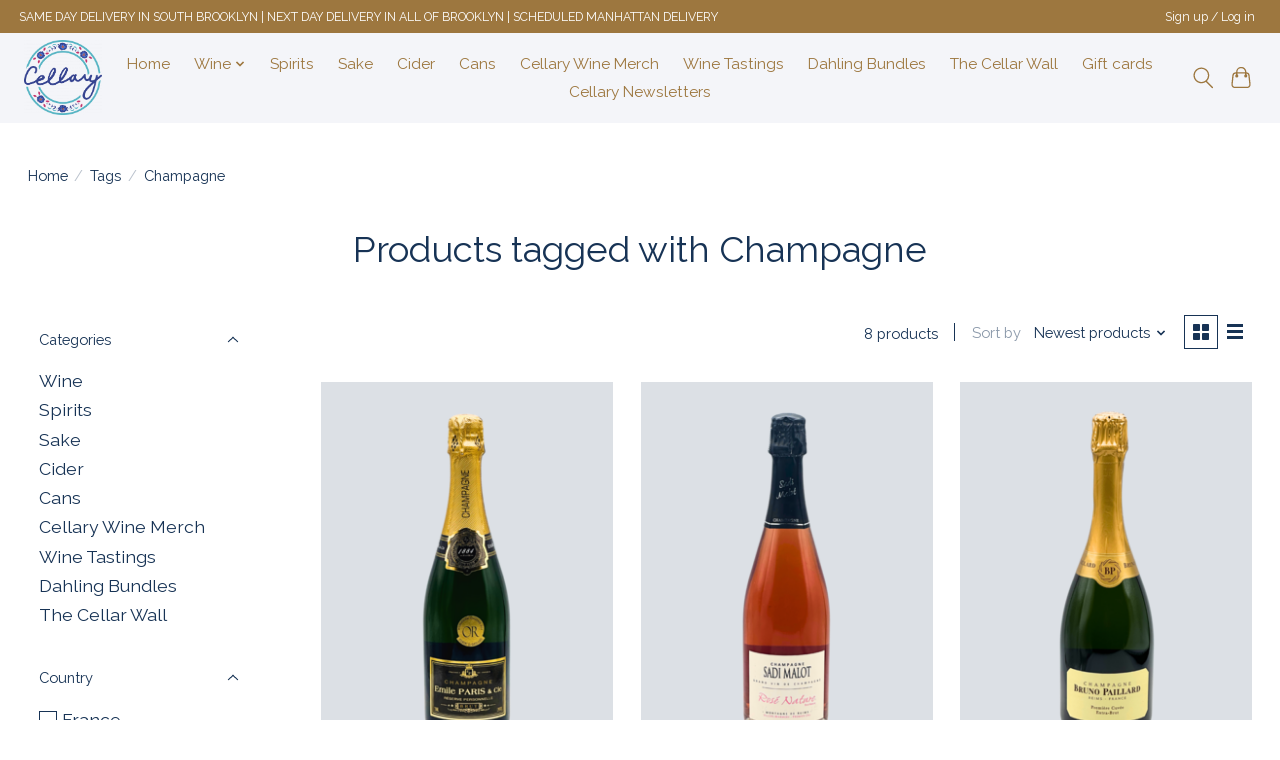

--- FILE ---
content_type: text/html;charset=utf-8
request_url: https://www.cellary.com/tags/champagne/
body_size: 10324
content:
<!DOCTYPE html>
<html lang="us">
  <head>
    <meta charset="utf-8"/>
<!-- [START] 'blocks/head.rain' -->
<!--

  (c) 2008-2026 Lightspeed Netherlands B.V.
  http://www.lightspeedhq.com
  Generated: 15-01-2026 @ 03:13:29

-->
<link rel="canonical" href="https://www.cellary.com/tags/champagne/"/>
<link rel="alternate" href="https://www.cellary.com/index.rss" type="application/rss+xml" title="New products"/>
<meta name="robots" content="noodp,noydir"/>
<meta property="og:url" content="https://www.cellary.com/tags/champagne/?source=facebook"/>
<meta property="og:site_name" content="Cellary Inc"/>
<meta property="og:title" content="Champagne"/>
<meta property="og:description" content="Your Friendly Neighborhood Wine Shop"/>
<!--[if lt IE 9]>
<script src="https://cdn.shoplightspeed.com/assets/html5shiv.js?2025-02-20"></script>
<![endif]-->
<!-- [END] 'blocks/head.rain' -->
    
    
    <title>Champagne - Cellary Inc</title>
    <meta name="description" content="Your Friendly Neighborhood Wine Shop" />
    <meta name="keywords" content="Champagne" />
    <meta http-equiv="X-UA-Compatible" content="IE=edge">
    <meta name="viewport" content="width=device-width, initial-scale=1">
    <meta name="apple-mobile-web-app-capable" content="yes">
    <meta name="apple-mobile-web-app-status-bar-style" content="black">
    
    <script>document.getElementsByTagName("html")[0].className += " js";</script>

    <link rel="shortcut icon" href="https://cdn.shoplightspeed.com/shops/653786/themes/13296/v/358490/assets/favicon.png?20211023164314" type="image/x-icon" />
    <link href='//fonts.googleapis.com/css?family=Raleway:400,300,600&display=swap' rel='stylesheet' type='text/css'>
    <link href='//fonts.googleapis.com/css?family=Raleway:400,300,600&display=swap' rel='stylesheet' type='text/css'>
    <link rel="stylesheet" href="https://cdn.shoplightspeed.com/assets/gui-2-0.css?2025-02-20" />
    <link rel="stylesheet" href="https://cdn.shoplightspeed.com/assets/gui-responsive-2-0.css?2025-02-20" />
    <link id="lightspeedframe" rel="stylesheet" href="https://cdn.shoplightspeed.com/shops/653786/themes/13296/assets/style.css?2026010618135220210104183204" />
    <!-- browsers not supporting CSS variables -->
    <script>
      if(!('CSS' in window) || !CSS.supports('color', 'var(--color-var)')) {var cfStyle = document.getElementById('lightspeedframe');if(cfStyle) {var href = cfStyle.getAttribute('href');href = href.replace('style.css', 'style-fallback.css');cfStyle.setAttribute('href', href);}}
    </script>
    <link rel="stylesheet" href="https://cdn.shoplightspeed.com/shops/653786/themes/13296/assets/settings.css?2026010618135220210104183204" />
    <link rel="stylesheet" href="https://cdn.shoplightspeed.com/shops/653786/themes/13296/assets/custom.css?2026010618135220210104183204" />

    <script src="https://cdn.shoplightspeed.com/assets/jquery-3-7-1.js?2025-02-20"></script>
    <script src="https://cdn.shoplightspeed.com/assets/jquery-ui-1-14-1.js?2025-02-20"></script>

  </head>
  <body>
    
          <header class="main-header main-header--mobile js-main-header position-relative">
  <div class="main-header__top-section">
    <div class="main-header__nav-grid justify-between@md container max-width-lg text-xs padding-y-xxs">
      <div>SAME DAY DELIVERY IN SOUTH BROOKLYN | NEXT DAY DELIVERY IN ALL OF BROOKLYN | SCHEDULED MANHATTAN DELIVERY </div>
      <ul class="main-header__list flex-grow flex-basis-0 justify-end@md display@md">        
                
                        <li class="main-header__item"><a href="https://www.cellary.com/account/" class="main-header__link" title="My account">Sign up / Log in</a></li>
      </ul>
    </div>
  </div>
  <div class="main-header__mobile-content container max-width-lg">
          <a href="https://www.cellary.com/" class="main-header__logo" title="Cellary Inc">
        <img src="https://cdn.shoplightspeed.com/shops/653786/themes/13296/v/357692/assets/logo.png?20211022151805" alt="Cellary Inc">
                <img src="https://cdn.shoplightspeed.com/shops/653786/themes/13296/v/357681/assets/logo-white.png?20211022151438" class="main-header__logo-white" alt="Cellary Inc">
              </a>
        
    <div class="flex items-center">
            <button class="reset main-header__mobile-btn js-tab-focus" aria-controls="cartDrawer">
        <svg class="icon" viewBox="0 0 24 25" fill="none"><title>Toggle shopping bag</title><path d="M2.90171 9.65153C3.0797 8.00106 4.47293 6.75 6.13297 6.75H17.867C19.527 6.75 20.9203 8.00105 21.0982 9.65153L22.1767 19.6515C22.3839 21.5732 20.8783 23.25 18.9454 23.25H5.05454C3.1217 23.25 1.61603 21.5732 1.82328 19.6515L2.90171 9.65153Z" stroke="currentColor" stroke-width="1.5" fill="none"/>
        <path d="M7.19995 9.6001V5.7001C7.19995 2.88345 9.4833 0.600098 12.3 0.600098C15.1166 0.600098 17.4 2.88345 17.4 5.7001V9.6001" stroke="currentColor" stroke-width="1.5" fill="none"/>
        <circle cx="7.19996" cy="10.2001" r="1.8" fill="currentColor"/>
        <ellipse cx="17.4" cy="10.2001" rx="1.8" ry="1.8" fill="currentColor"/></svg>
        <span class="sr-only">Shopping bag</span>
              </button>

      <button class="reset anim-menu-btn js-anim-menu-btn main-header__nav-control js-tab-focus" aria-label="Toggle menu">
        <i class="anim-menu-btn__icon anim-menu-btn__icon--close" aria-hidden="true"></i>
      </button>
    </div>
  </div>

  <div class="main-header__nav" role="navigation">
    <div class="main-header__nav-grid justify-between@md container max-width-lg">
      <div class="main-header__nav-logo-wrapper flex-shrink-0">
        
                  <a href="https://www.cellary.com/" class="main-header__logo" title="Cellary Inc">
            <img src="https://cdn.shoplightspeed.com/shops/653786/themes/13296/v/357692/assets/logo.png?20211022151805" alt="Cellary Inc">
                        <img src="https://cdn.shoplightspeed.com/shops/653786/themes/13296/v/357681/assets/logo-white.png?20211022151438" class="main-header__logo-white" alt="Cellary Inc">
                      </a>
              </div>
      
      <form action="https://www.cellary.com/search/" method="get" role="search" class="padding-y-md hide@md">
        <label class="sr-only" for="searchInputMobile">Search</label>
        <input class="header-v3__nav-form-control form-control width-100%" value="" autocomplete="off" type="search" name="q" id="searchInputMobile" placeholder="Search...">
      </form>

      <ul class="main-header__list flex-grow flex-basis-0 flex-wrap justify-center@md">
        
                <li class="main-header__item">
          <a class="main-header__link" href="https://www.cellary.com/">Home</a>
        </li>
        
                <li class="main-header__item js-main-nav__item">
          <a class="main-header__link js-main-nav__control" href="https://www.cellary.com/wine/">
            <span>Wine</span>            <svg class="main-header__dropdown-icon icon" viewBox="0 0 16 16"><polygon fill="currentColor" points="8,11.4 2.6,6 4,4.6 8,8.6 12,4.6 13.4,6 "></polygon></svg>                        <i class="main-header__arrow-icon" aria-hidden="true">
              <svg class="icon" viewBox="0 0 16 16">
                <g class="icon__group" fill="none" stroke="currentColor" stroke-linecap="square" stroke-miterlimit="10" stroke-width="2">
                  <path d="M2 2l12 12" />
                  <path d="M14 2L2 14" />
                </g>
              </svg>
            </i>
                        
          </a>
                    <ul class="main-header__dropdown">
            <li class="main-header__dropdown-item"><a href="https://www.cellary.com/wine/" class="main-header__dropdown-link hide@md">All Wine</a></li>
                        <li class="main-header__dropdown-item">
              <a class="main-header__dropdown-link" href="https://www.cellary.com/wine/rose/">
                Rosé
                                              </a>

                          </li>
                        <li class="main-header__dropdown-item">
              <a class="main-header__dropdown-link" href="https://www.cellary.com/wine/red/">
                Red
                                              </a>

                          </li>
                        <li class="main-header__dropdown-item">
              <a class="main-header__dropdown-link" href="https://www.cellary.com/wine/white/">
                White
                                              </a>

                          </li>
                        <li class="main-header__dropdown-item">
              <a class="main-header__dropdown-link" href="https://www.cellary.com/wine/sparkling/">
                Sparkling
                                              </a>

                          </li>
                        <li class="main-header__dropdown-item">
              <a class="main-header__dropdown-link" href="https://www.cellary.com/wine/orange/">
                Orange
                                              </a>

                          </li>
                        <li class="main-header__dropdown-item">
              <a class="main-header__dropdown-link" href="https://www.cellary.com/wine/fortified/">
                Fortified
                                              </a>

                          </li>
                        <li class="main-header__dropdown-item">
              <a class="main-header__dropdown-link" href="https://www.cellary.com/wine/vermouth/">
                Vermouth
                                              </a>

                          </li>
                        <li class="main-header__dropdown-item">
              <a class="main-header__dropdown-link" href="https://www.cellary.com/wine/dessert-wine/">
                Dessert Wine
                                              </a>

                          </li>
                        <li class="main-header__dropdown-item">
              <a class="main-header__dropdown-link" href="https://www.cellary.com/wine/aperitivo-digestivo/">
                Aperitivo &amp; Digestivo
                                              </a>

                          </li>
                      </ul>
                  </li>
                <li class="main-header__item">
          <a class="main-header__link" href="https://www.cellary.com/spirits/">
            Spirits                                    
          </a>
                  </li>
                <li class="main-header__item">
          <a class="main-header__link" href="https://www.cellary.com/sake/">
            Sake                                    
          </a>
                  </li>
                <li class="main-header__item">
          <a class="main-header__link" href="https://www.cellary.com/cider/">
            Cider                                    
          </a>
                  </li>
                <li class="main-header__item">
          <a class="main-header__link" href="https://www.cellary.com/cans/">
            Cans                                    
          </a>
                  </li>
                <li class="main-header__item">
          <a class="main-header__link" href="https://www.cellary.com/cellary-wine-merch/">
            Cellary Wine Merch                                    
          </a>
                  </li>
                <li class="main-header__item">
          <a class="main-header__link" href="https://www.cellary.com/wine-tastings/">
            Wine Tastings                                    
          </a>
                  </li>
                <li class="main-header__item">
          <a class="main-header__link" href="https://www.cellary.com/dahling-bundles/">
            Dahling Bundles                                    
          </a>
                  </li>
                <li class="main-header__item">
          <a class="main-header__link" href="https://www.cellary.com/the-cellar-wall/">
            The Cellar Wall                                    
          </a>
                  </li>
        
                <li class="main-header__item">
            <a class="main-header__link" href="https://www.cellary.com/giftcard/" >Gift cards</a>
        </li>
        
                              <li class="main-header__item">
              <a class="main-header__link" href="https://www.cellary.com/blogs/newsletters/">Cellary Newsletters</a>
            </li>
                  
        
                
        <li class="main-header__item hide@md">
          <ul class="main-header__list main-header__list--mobile-items">        
            
                                    <li class="main-header__item"><a href="https://www.cellary.com/account/" class="main-header__link" title="My account">Sign up / Log in</a></li>
          </ul>
        </li>
        
      </ul>

      <ul class="main-header__list flex-shrink-0 justify-end@md display@md">
        <li class="main-header__item">
          
          <button class="reset switch-icon main-header__link main-header__link--icon js-toggle-search js-switch-icon js-tab-focus" aria-label="Toggle icon">
            <svg class="icon switch-icon__icon--a" viewBox="0 0 24 25"><title>Toggle search</title><path fill-rule="evenodd" clip-rule="evenodd" d="M17.6032 9.55171C17.6032 13.6671 14.267 17.0033 10.1516 17.0033C6.03621 17.0033 2.70001 13.6671 2.70001 9.55171C2.70001 5.4363 6.03621 2.1001 10.1516 2.1001C14.267 2.1001 17.6032 5.4363 17.6032 9.55171ZM15.2499 16.9106C13.8031 17.9148 12.0461 18.5033 10.1516 18.5033C5.20779 18.5033 1.20001 14.4955 1.20001 9.55171C1.20001 4.60787 5.20779 0.600098 10.1516 0.600098C15.0955 0.600098 19.1032 4.60787 19.1032 9.55171C19.1032 12.0591 18.0724 14.3257 16.4113 15.9507L23.2916 22.8311C23.5845 23.1239 23.5845 23.5988 23.2916 23.8917C22.9987 24.1846 22.5239 24.1846 22.231 23.8917L15.2499 16.9106Z" fill="currentColor"/></svg>

            <svg class="icon switch-icon__icon--b" viewBox="0 0 32 32"><title>Toggle search</title><g fill="none" stroke="currentColor" stroke-miterlimit="10" stroke-linecap="round" stroke-linejoin="round" stroke-width="2"><line x1="27" y1="5" x2="5" y2="27"></line><line x1="27" y1="27" x2="5" y2="5"></line></g></svg>
          </button>

        </li>
                <li class="main-header__item">
          <a href="#0" class="main-header__link main-header__link--icon" aria-controls="cartDrawer">
            <svg class="icon" viewBox="0 0 24 25" fill="none"><title>Toggle shopping bag</title><path d="M2.90171 9.65153C3.0797 8.00106 4.47293 6.75 6.13297 6.75H17.867C19.527 6.75 20.9203 8.00105 21.0982 9.65153L22.1767 19.6515C22.3839 21.5732 20.8783 23.25 18.9454 23.25H5.05454C3.1217 23.25 1.61603 21.5732 1.82328 19.6515L2.90171 9.65153Z" stroke="currentColor" stroke-width="1.5" fill="none"/>
            <path d="M7.19995 9.6001V5.7001C7.19995 2.88345 9.4833 0.600098 12.3 0.600098C15.1166 0.600098 17.4 2.88345 17.4 5.7001V9.6001" stroke="currentColor" stroke-width="1.5" fill="none"/>
            <circle cx="7.19996" cy="10.2001" r="1.8" fill="currentColor"/>
            <ellipse cx="17.4" cy="10.2001" rx="1.8" ry="1.8" fill="currentColor"/></svg>
            <span class="sr-only">Shopping bag</span>
                      </a>
        </li>
      </ul>
      
    	<div class="main-header__search-form bg">
        <form action="https://www.cellary.com/search/" method="get" role="search" class="container max-width-lg">
          <label class="sr-only" for="searchInput">Search</label>
          <input class="header-v3__nav-form-control form-control width-100%" value="" autocomplete="off" type="search" name="q" id="searchInput" placeholder="Search...">
        </form>
      </div>
      
    </div>
  </div>
</header>

<div class="drawer dr-cart js-drawer" id="cartDrawer">
  <div class="drawer__content bg shadow-md flex flex-column" role="alertdialog" aria-labelledby="drawer-cart-title">
    <header class="flex items-center justify-between flex-shrink-0 padding-x-md padding-y-md">
      <h1 id="drawer-cart-title" class="text-base text-truncate">Shopping bag</h1>

      <button class="reset drawer__close-btn js-drawer__close js-tab-focus">
        <svg class="icon icon--xs" viewBox="0 0 16 16"><title>Close shopping bag panel</title><g stroke-width="2" stroke="currentColor" fill="none" stroke-linecap="round" stroke-linejoin="round" stroke-miterlimit="10"><line x1="13.5" y1="2.5" x2="2.5" y2="13.5"></line><line x1="2.5" y1="2.5" x2="13.5" y2="13.5"></line></g></svg>
      </button>
    </header>

    <div class="drawer__body padding-x-md padding-bottom-sm js-drawer__body">
            <p class="margin-y-xxxl color-contrast-medium text-sm text-center">Your shopping bag is currently empty</p>
          </div>

    <footer class="padding-x-md padding-y-md flex-shrink-0">
      <p class="text-sm text-center color-contrast-medium margin-bottom-sm">Safely pay with:</p>
      <p class="text-sm flex flex-wrap gap-xs text-xs@md justify-center">
                  <a href="https://www.cellary.com/service/payment-methods/" title="Credit Card">
            <img src="https://cdn.shoplightspeed.com/assets/icon-payment-creditcard.png?2025-02-20" alt="Credit Card" height="16" />
          </a>
              </p>
    </footer>
  </div>
</div>            <section class="collection-page__intro container max-width-lg">
  <div class="padding-y-lg">
    <nav class="breadcrumbs text-sm" aria-label="Breadcrumbs">
  <ol class="flex flex-wrap gap-xxs">
    <li class="breadcrumbs__item">
    	<a href="https://www.cellary.com/" class="color-inherit text-underline-hover">Home</a>
      <span class="color-contrast-low margin-left-xxs" aria-hidden="true">/</span>
    </li>
        <li class="breadcrumbs__item">
            <a href="https://www.cellary.com/tags/" class="color-inherit text-underline-hover">Tags</a>
      <span class="color-contrast-low margin-left-xxs" aria-hidden="true">/</span>
          </li>
        <li class="breadcrumbs__item" aria-current="page">
            Champagne
          </li>
      </ol>
</nav>  </div>
  
  <h1 class="text-center">Products tagged with Champagne</h1>

  </section>

<section class="collection-page__content padding-y-lg">
  <div class="container max-width-lg">
    <div class="margin-bottom-md hide@md no-js:is-hidden">
      <button class="btn btn--subtle width-100%" aria-controls="filter-panel">Show filters</button>
    </div>
  
    <div class="flex@md">
      <aside class="sidebar sidebar--collection-filters sidebar--colection-filters sidebar--static@md js-sidebar" data-static-class="sidebar--sticky-on-desktop" id="filter-panel" aria-labelledby="filter-panel-title">
        <div class="sidebar__panel">
          <header class="sidebar__header z-index-2">
            <h1 class="text-md text-truncate" id="filter-panel-title">Filters</h1>
      
            <button class="reset sidebar__close-btn js-sidebar__close-btn js-tab-focus">
              <svg class="icon" viewBox="0 0 16 16"><title>Close panel</title><g stroke-width="1" stroke="currentColor" fill="none" stroke-linecap="round" stroke-linejoin="round" stroke-miterlimit="10"><line x1="13.5" y1="2.5" x2="2.5" y2="13.5"></line><line x1="2.5" y1="2.5" x2="13.5" y2="13.5"></line></g></svg>
            </button>
          </header>
      		
          <form action="https://www.cellary.com/tags/champagne/" method="get" class="position-relative z-index-1">
            <input type="hidden" name="mode" value="grid" id="filter_form_mode" />
            <input type="hidden" name="limit" value="12" id="filter_form_limit" />
            <input type="hidden" name="sort" value="newest" id="filter_form_sort" />

            <ul class="accordion js-accordion">
                            <li class="accordion__item accordion__item--is-open js-accordion__item">
                <button class="reset accordion__header padding-y-sm padding-x-md padding-x-xs@md js-tab-focus" type="button">
                  <div>
                    <div class="text-sm@md">Categories</div>
                  </div>

                  <svg class="icon accordion__icon-arrow no-js:is-hidden" viewBox="0 0 16 16" aria-hidden="true">
                    <g class="icon__group" fill="none" stroke="currentColor" stroke-linecap="square" stroke-miterlimit="10">
                      <path d="M2 2l12 12" />
                      <path d="M14 2L2 14" />
                    </g>
                  </svg>
                </button>
            
                <div class="accordion__panel js-accordion__panel">
                  <div class="padding-top-xxxs padding-x-md padding-bottom-md padding-x-xs@md">
                    <ul class="filter__categories flex flex-column gap-xxs">
                                            <li class="filter-categories__item">
                        <a href="https://www.cellary.com/wine/" class="color-inherit text-underline-hover">Wine</a>
                        
                                              </li>
                                            <li class="filter-categories__item">
                        <a href="https://www.cellary.com/spirits/" class="color-inherit text-underline-hover">Spirits</a>
                        
                                              </li>
                                            <li class="filter-categories__item">
                        <a href="https://www.cellary.com/sake/" class="color-inherit text-underline-hover">Sake</a>
                        
                                              </li>
                                            <li class="filter-categories__item">
                        <a href="https://www.cellary.com/cider/" class="color-inherit text-underline-hover">Cider</a>
                        
                                              </li>
                                            <li class="filter-categories__item">
                        <a href="https://www.cellary.com/cans/" class="color-inherit text-underline-hover">Cans</a>
                        
                                              </li>
                                            <li class="filter-categories__item">
                        <a href="https://www.cellary.com/cellary-wine-merch/" class="color-inherit text-underline-hover">Cellary Wine Merch</a>
                        
                                              </li>
                                            <li class="filter-categories__item">
                        <a href="https://www.cellary.com/wine-tastings/" class="color-inherit text-underline-hover">Wine Tastings</a>
                        
                                              </li>
                                            <li class="filter-categories__item">
                        <a href="https://www.cellary.com/dahling-bundles/" class="color-inherit text-underline-hover">Dahling Bundles</a>
                        
                                              </li>
                                            <li class="filter-categories__item">
                        <a href="https://www.cellary.com/the-cellar-wall/" class="color-inherit text-underline-hover">The Cellar Wall</a>
                        
                                              </li>
                                          </ul>
                  </div>
                </div>
              </li>
                            
                                          <li class="accordion__item accordion__item--is-open js-accordion__item">
                <button class="reset accordion__header padding-y-sm padding-x-md padding-x-xs@md js-tab-focus" type="button">
                  <div>
                    <div class="text-sm@md">Country</div>
                  </div>

                  <svg class="icon accordion__icon-arrow no-js:is-hidden" viewBox="0 0 16 16" aria-hidden="true">
                    <g class="icon__group" fill="none" stroke="currentColor" stroke-linecap="square" stroke-miterlimit="10">
                      <path d="M2 2l12 12" />
                      <path d="M14 2L2 14" />
                    </g>
                  </svg>
                </button>
            
                <div class="accordion__panel js-accordion__panel">
                  <div class="padding-top-xxxs padding-x-md padding-bottom-md padding-x-xs@md">
                    <div class="filter__checkbox-list flex flex-column gap-xxxs">
                                            <div>
                        <input class="checkbox" type="checkbox" id="filter_59250" name="filter[]" value="59250" onchange="this.form.submit()">
                        <label for="filter_59250">France</label>
                      </div>
                                          </div>
                  </div>
                </div>
              </li>
                            <li class="accordion__item accordion__item--is-open js-accordion__item">
                <button class="reset accordion__header padding-y-sm padding-x-md padding-x-xs@md js-tab-focus" type="button">
                  <div>
                    <div class="text-sm@md">Region</div>
                  </div>

                  <svg class="icon accordion__icon-arrow no-js:is-hidden" viewBox="0 0 16 16" aria-hidden="true">
                    <g class="icon__group" fill="none" stroke="currentColor" stroke-linecap="square" stroke-miterlimit="10">
                      <path d="M2 2l12 12" />
                      <path d="M14 2L2 14" />
                    </g>
                  </svg>
                </button>
            
                <div class="accordion__panel js-accordion__panel">
                  <div class="padding-top-xxxs padding-x-md padding-bottom-md padding-x-xs@md">
                    <div class="filter__checkbox-list flex flex-column gap-xxxs">
                                            <div>
                        <input class="checkbox" type="checkbox" id="filter_59361" name="filter[]" value="59361" onchange="this.form.submit()">
                        <label for="filter_59361">Champagne</label>
                      </div>
                                          </div>
                  </div>
                </div>
              </li>
                            <li class="accordion__item accordion__item--is-open js-accordion__item">
                <button class="reset accordion__header padding-y-sm padding-x-md padding-x-xs@md js-tab-focus" type="button">
                  <div>
                    <div class="text-sm@md">Farming</div>
                  </div>

                  <svg class="icon accordion__icon-arrow no-js:is-hidden" viewBox="0 0 16 16" aria-hidden="true">
                    <g class="icon__group" fill="none" stroke="currentColor" stroke-linecap="square" stroke-miterlimit="10">
                      <path d="M2 2l12 12" />
                      <path d="M14 2L2 14" />
                    </g>
                  </svg>
                </button>
            
                <div class="accordion__panel js-accordion__panel">
                  <div class="padding-top-xxxs padding-x-md padding-bottom-md padding-x-xs@md">
                    <div class="filter__checkbox-list flex flex-column gap-xxxs">
                                            <div>
                        <input class="checkbox" type="checkbox" id="filter_59274" name="filter[]" value="59274" onchange="this.form.submit()">
                        <label for="filter_59274">Organic</label>
                      </div>
                                            <div>
                        <input class="checkbox" type="checkbox" id="filter_59277" name="filter[]" value="59277" onchange="this.form.submit()">
                        <label for="filter_59277">Sustainable</label>
                      </div>
                                          </div>
                  </div>
                </div>
              </li>
                            <li class="accordion__item accordion__item--is-open js-accordion__item">
                <button class="reset accordion__header padding-y-sm padding-x-md padding-x-xs@md js-tab-focus" type="button">
                  <div>
                    <div class="text-sm@md">Size</div>
                  </div>

                  <svg class="icon accordion__icon-arrow no-js:is-hidden" viewBox="0 0 16 16" aria-hidden="true">
                    <g class="icon__group" fill="none" stroke="currentColor" stroke-linecap="square" stroke-miterlimit="10">
                      <path d="M2 2l12 12" />
                      <path d="M14 2L2 14" />
                    </g>
                  </svg>
                </button>
            
                <div class="accordion__panel js-accordion__panel">
                  <div class="padding-top-xxxs padding-x-md padding-bottom-md padding-x-xs@md">
                    <div class="filter__checkbox-list flex flex-column gap-xxxs">
                                            <div>
                        <input class="checkbox" type="checkbox" id="filter_59264" name="filter[]" value="59264" onchange="this.form.submit()">
                        <label for="filter_59264">750 ML</label>
                      </div>
                                            <div>
                        <input class="checkbox" type="checkbox" id="filter_59270" name="filter[]" value="59270" onchange="this.form.submit()">
                        <label for="filter_59270">375 ML (Half Bottle)</label>
                      </div>
                                          </div>
                  </div>
                </div>
              </li>
                                          
                            <li class="accordion__item accordion__item--is-open js-accordion__item">
                <button class="reset accordion__header padding-y-sm padding-x-md padding-x-xs@md js-tab-focus" type="button">
                  <div>
                    <div class="text-sm@md">Brands</div>
                  </div>

                  <svg class="icon accordion__icon-arrow no-js:is-hidden" viewBox="0 0 16 16" aria-hidden="true">
                    <g class="icon__group" fill="none" stroke="currentColor" stroke-linecap="square" stroke-miterlimit="10">
                      <path d="M2 2l12 12" />
                      <path d="M14 2L2 14" />
                    </g>
                  </svg>
                </button>
            
                <div class="accordion__panel js-accordion__panel">
                  <div class="padding-top-xxxs padding-x-md padding-bottom-md padding-x-xs@md">
                    <ul class="filter__radio-list flex flex-column gap-xxxs">
                                            <li>
                        <input class="radio" type="radio" name="brand" id="brand-0" value="0" checked onchange="this.form.submit()">
                        <label for="brand-0">All brands</label>
                      </li>
                                            <li>
                        <input class="radio" type="radio" name="brand" id="brand-2988349" value="2988349" onchange="this.form.submit()">
                        <label for="brand-2988349">Lancelot - Courtois</label>
                      </li>
                                          </ul>
                  </div>
                </div>
              </li>
                          
              <li class="accordion__item accordion__item--is-open accordion__item--is-open js-accordion__item">
                <button class="reset accordion__header padding-y-sm padding-x-md padding-x-xs@md js-tab-focus" type="button">
                  <div>
                    <div class="text-sm@md">Price</div>
                  </div>

                  <svg class="icon accordion__icon-arrow no-js:is-hidden" viewBox="0 0 16 16" aria-hidden="true">
                    <g class="icon__group" fill="none" stroke="currentColor" stroke-linecap="square" stroke-miterlimit="10">
                      <path d="M2 2l12 12" />
                      <path d="M14 2L2 14" />
                    </g>
                  </svg>
                </button>
            
                <div class="accordion__panel js-accordion__panel">
                  <div class="padding-top-xxxs padding-x-md padding-bottom-md padding-x-xs@md flex justify-center">
                    <div class="slider slider--multi-value js-slider">
                      <div class="slider__range">
                        <label class="sr-only" for="slider-min-value">Price minimum value</label>
                        <input class="slider__input" type="range" id="slider-min-value" name="min" min="0" max="300" step="1" value="0" onchange="this.form.submit()">
                      </div>
                  
                      <div class="slider__range">
                        <label class="sr-only" for="slider-max-value"> Price maximum value</label>
                        <input class="slider__input" type="range" id="slider-max-value" name="max" min="0" max="300" step="1" value="300" onchange="this.form.submit()">
                      </div>
                  
                      <div class="margin-top-xs text-center text-sm" aria-hidden="true">
                        <span class="slider__value">$<span class="js-slider__value">0</span> - $<span class="js-slider__value">300</span></span>
                      </div>
                    </div>
                  </div>
                </div>
              </li>
          
            </ul>
          </form>
        </div>
      </aside>
      
      <main class="flex-grow padding-left-xl@md">
        <form action="https://www.cellary.com/tags/champagne/" method="get" class="flex gap-sm items-center justify-end margin-bottom-sm">
          <input type="hidden" name="min" value="0" id="filter_form_min" />
          <input type="hidden" name="max" value="300" id="filter_form_max" />
          <input type="hidden" name="brand" value="0" id="filter_form_brand" />
          <input type="hidden" name="limit" value="12" id="filter_form_limit" />
                                                                                                                                                                                                                            
          <p class="text-sm">8 products</p>

          <div class="separator"></div>

          <div class="flex items-baseline">
            <label class="text-sm color-contrast-medium margin-right-sm" for="select-sorting">Sort by</label>

            <div class="select inline-block js-select" data-trigger-class="reset text-sm text-underline-hover inline-flex items-center cursor-pointer js-tab-focus">
              <select name="sort" id="select-sorting" onchange="this.form.submit()">
                                  <option value="popular">Most viewed</option>
                                  <option value="newest" selected="selected">Newest products</option>
                                  <option value="lowest">Lowest price</option>
                                  <option value="highest">Highest price</option>
                                  <option value="asc">Name ascending</option>
                                  <option value="desc">Name descending</option>
                              </select>

              <svg class="icon icon--xxs margin-left-xxxs" aria-hidden="true" viewBox="0 0 16 16"><polygon fill="currentColor" points="8,11.4 2.6,6 4,4.6 8,8.6 12,4.6 13.4,6 "></polygon></svg>
            </div>
          </div>

          <div class="btns btns--radio btns--grid-layout js-grid-switch__controller">
            <div>
              <input type="radio" name="mode" id="radio-grid" value="grid" checked onchange="this.form.submit()">
              <label class="btns__btn btns__btn--icon" for="radio-grid">
                <svg class="icon icon--xs" viewBox="0 0 16 16">
                  <title>Grid view</title>
                  <g>
                    <path d="M6,0H1C0.4,0,0,0.4,0,1v5c0,0.6,0.4,1,1,1h5c0.6,0,1-0.4,1-1V1C7,0.4,6.6,0,6,0z"></path>
                    <path d="M15,0h-5C9.4,0,9,0.4,9,1v5c0,0.6,0.4,1,1,1h5c0.6,0,1-0.4,1-1V1C16,0.4,15.6,0,15,0z"></path>
                    <path d="M6,9H1c-0.6,0-1,0.4-1,1v5c0,0.6,0.4,1,1,1h5c0.6,0,1-0.4,1-1v-5C7,9.4,6.6,9,6,9z"></path>
                    <path d="M15,9h-5c-0.6,0-1,0.4-1,1v5c0,0.6,0.4,1,1,1h5c0.6,0,1-0.4,1-1v-5C16,9.4,15.6,9,15,9z"></path>
                  </g>
                </svg>
              </label>
            </div>

            <div>
              <input type="radio" name="mode" id="radio-list" value="list" onchange="this.form.submit()">
              <label class="btns__btn btns__btn--icon" for="radio-list">
                <svg class="icon icon--xs" viewBox="0 0 16 16">
                  <title>List view</title>
                  <g>
                    <rect width="16" height="3"></rect>
                    <rect y="6" width="16" height="3"></rect>
                    <rect y="12" width="16" height="3"></rect>
                  </g>
                </svg>
              </label>
            </div>
          </div>
        </form>

        <div>
                    <ul class="grid gap-md">
                    <li class="col-6 col-4@md">
                  
  

<div class="prod-card">

  
  <div class="prod-card__img-wrapper">
    <a href="https://www.cellary.com/champagne-brut-nv-emile-paris.html" class="prod-card__img-link" aria-label="Champagne Brut NV Emile Paris">
      <figure class="media-wrapper media-wrapper--3:4 bg-contrast-lower">
                <img src="https://cdn.shoplightspeed.com/shops/653786/files/73601477/150x200x2/champagne-brut-nv-emile-paris.jpg" 
             sizes="(min-width: 400px) 300px, 150px"
             srcset="https://cdn.shoplightspeed.com/shops/653786/files/73601477/150x200x2/champagne-brut-nv-emile-paris.jpg 150w,
                     https://cdn.shoplightspeed.com/shops/653786/files/73601477/300x400x2/champagne-brut-nv-emile-paris.jpg 300w,
                     https://cdn.shoplightspeed.com/shops/653786/files/73601477/600x800x2/champagne-brut-nv-emile-paris.jpg 600w" 
             alt="Champagne Brut NV Emile Paris" 
             title="Champagne Brut NV Emile Paris" />
              </figure>
    </a>
                <a href="https://www.cellary.com/cart/add/116020941/" class="btn prod-card__action-button">Add to bag</a>
              
      </div>

  <div class="padding-sm text-center">
    <h1 class="text-base margin-bottom-xs">
      <a href="https://www.cellary.com/champagne-brut-nv-emile-paris.html" class="product-card__title">
                Champagne Brut NV Emile Paris
              </a>
    </h1>

    <div class="margin-bottom-xs">          
      <ins class="prod-card__price">$47.00</ins>
    	      
                </div>
  </div>
</div>

        	</li>
                    <li class="col-6 col-4@md">
                  
  

<div class="prod-card">

  
  <div class="prod-card__img-wrapper">
    <a href="https://www.cellary.com/1er-cru-rose-champagne-brut-nature-nv-sadi-malot.html" class="prod-card__img-link" aria-label="1er Cru Rosé Champagne Brut Nature NV Sadi Malot">
      <figure class="media-wrapper media-wrapper--3:4 bg-contrast-lower">
                <img src="https://cdn.shoplightspeed.com/shops/653786/files/72865095/150x200x2/1er-cru-rose-champagne-brut-nature-nv-sadi-malot.jpg" 
             sizes="(min-width: 400px) 300px, 150px"
             srcset="https://cdn.shoplightspeed.com/shops/653786/files/72865095/150x200x2/1er-cru-rose-champagne-brut-nature-nv-sadi-malot.jpg 150w,
                     https://cdn.shoplightspeed.com/shops/653786/files/72865095/300x400x2/1er-cru-rose-champagne-brut-nature-nv-sadi-malot.jpg 300w,
                     https://cdn.shoplightspeed.com/shops/653786/files/72865095/600x800x2/1er-cru-rose-champagne-brut-nature-nv-sadi-malot.jpg 600w" 
             alt="1er Cru Rosé Champagne Brut Nature NV Sadi Malot" 
             title="1er Cru Rosé Champagne Brut Nature NV Sadi Malot" />
              </figure>
    </a>
                <a href="https://www.cellary.com/cart/add/115294393/" class="btn prod-card__action-button">Add to bag</a>
              
      </div>

  <div class="padding-sm text-center">
    <h1 class="text-base margin-bottom-xs">
      <a href="https://www.cellary.com/1er-cru-rose-champagne-brut-nature-nv-sadi-malot.html" class="product-card__title">
                1er Cru Rosé Champagne Brut Nature NV Sadi Malot
              </a>
    </h1>

    <div class="margin-bottom-xs">          
      <ins class="prod-card__price">$63.00</ins>
    	      
                </div>
  </div>
</div>

        	</li>
                    <li class="col-6 col-4@md">
                  
  

<div class="prod-card">

  
  <div class="prod-card__img-wrapper">
    <a href="https://www.cellary.com/premiere-cuvee-extra-brut-nv-bruno-paillard.html" class="prod-card__img-link" aria-label="Champagne Premiere Cuvée Extra Brut NV Bruno Paillard">
      <figure class="media-wrapper media-wrapper--3:4 bg-contrast-lower">
                <img src="https://cdn.shoplightspeed.com/shops/653786/files/68598644/150x200x2/champagne-premiere-cuvee-extra-brut-nv-bruno-paill.jpg" 
             sizes="(min-width: 400px) 300px, 150px"
             srcset="https://cdn.shoplightspeed.com/shops/653786/files/68598644/150x200x2/champagne-premiere-cuvee-extra-brut-nv-bruno-paill.jpg 150w,
                     https://cdn.shoplightspeed.com/shops/653786/files/68598644/300x400x2/champagne-premiere-cuvee-extra-brut-nv-bruno-paill.jpg 300w,
                     https://cdn.shoplightspeed.com/shops/653786/files/68598644/600x800x2/champagne-premiere-cuvee-extra-brut-nv-bruno-paill.jpg 600w" 
             alt="Champagne Premiere Cuvée Extra Brut NV Bruno Paillard" 
             title="Champagne Premiere Cuvée Extra Brut NV Bruno Paillard" />
              </figure>
    </a>
                <a href="https://www.cellary.com/cart/add/110648667/" class="btn prod-card__action-button">Add to bag</a>
              
      </div>

  <div class="padding-sm text-center">
    <h1 class="text-base margin-bottom-xs">
      <a href="https://www.cellary.com/premiere-cuvee-extra-brut-nv-bruno-paillard.html" class="product-card__title">
                Champagne Premiere Cuvée Extra Brut NV Bruno Paillard
              </a>
    </h1>

    <div class="margin-bottom-xs">          
      <ins class="prod-card__price">$110.00</ins>
    	      
                </div>
  </div>
</div>

        	</li>
                    <li class="col-6 col-4@md">
                  
  

<div class="prod-card">

  
  <div class="prod-card__img-wrapper">
    <a href="https://www.cellary.com/tradition-brut-nv-philippe-fontaine.html" class="prod-card__img-link" aria-label="Tradition Brut NV Philippe Fontaine">
      <figure class="media-wrapper media-wrapper--3:4 bg-contrast-lower">
                <img src="https://cdn.shoplightspeed.com/shops/653786/files/67834483/150x200x2/tradition-brut-nv-philippe-fontaine.jpg" 
             sizes="(min-width: 400px) 300px, 150px"
             srcset="https://cdn.shoplightspeed.com/shops/653786/files/67834483/150x200x2/tradition-brut-nv-philippe-fontaine.jpg 150w,
                     https://cdn.shoplightspeed.com/shops/653786/files/67834483/300x400x2/tradition-brut-nv-philippe-fontaine.jpg 300w,
                     https://cdn.shoplightspeed.com/shops/653786/files/67834483/600x800x2/tradition-brut-nv-philippe-fontaine.jpg 600w" 
             alt="Tradition Brut NV Philippe Fontaine" 
             title="Tradition Brut NV Philippe Fontaine" />
              </figure>
    </a>
        
      </div>

  <div class="padding-sm text-center">
    <h1 class="text-base margin-bottom-xs">
      <a href="https://www.cellary.com/tradition-brut-nv-philippe-fontaine.html" class="product-card__title">
                Tradition Brut NV Philippe Fontaine
              </a>
    </h1>

    <div class="margin-bottom-xs">          
      <ins class="prod-card__price">$57.00</ins>
    	      
                </div>
  </div>
</div>

        	</li>
                    <li class="col-6 col-4@md">
                  
  

<div class="prod-card">

  
  <div class="prod-card__img-wrapper">
    <a href="https://www.cellary.com/grand-siecle-nv-laurent-perrier.html" class="prod-card__img-link" aria-label="Champagne Grand Siecle No 26 NV Laurent- Perrier">
      <figure class="media-wrapper media-wrapper--3:4 bg-contrast-lower">
                <img src="https://cdn.shoplightspeed.com/shops/653786/files/59485446/150x200x2/champagne-grand-siecle-no-26-nv-laurent-perrier.jpg" 
             sizes="(min-width: 400px) 300px, 150px"
             srcset="https://cdn.shoplightspeed.com/shops/653786/files/59485446/150x200x2/champagne-grand-siecle-no-26-nv-laurent-perrier.jpg 150w,
                     https://cdn.shoplightspeed.com/shops/653786/files/59485446/300x400x2/champagne-grand-siecle-no-26-nv-laurent-perrier.jpg 300w,
                     https://cdn.shoplightspeed.com/shops/653786/files/59485446/600x800x2/champagne-grand-siecle-no-26-nv-laurent-perrier.jpg 600w" 
             alt="Champagne Grand Siecle No 26 NV Laurent- Perrier" 
             title="Champagne Grand Siecle No 26 NV Laurent- Perrier" />
              </figure>
    </a>
                <a href="https://www.cellary.com/cart/add/99956041/" class="btn prod-card__action-button">Add to bag</a>
              
      </div>

  <div class="padding-sm text-center">
    <h1 class="text-base margin-bottom-xs">
      <a href="https://www.cellary.com/grand-siecle-nv-laurent-perrier.html" class="product-card__title">
                Champagne Grand Siecle No 26 NV Laurent- Perrier
              </a>
    </h1>

    <div class="margin-bottom-xs">          
      <ins class="prod-card__price">$295.00</ins>
    	      
                </div>
  </div>
</div>

        	</li>
                    <li class="col-6 col-4@md">
                  
  

<div class="prod-card">

  
  <div class="prod-card__img-wrapper">
    <a href="https://www.cellary.com/cramant-grand-cru-blanc-de-blancs-lancelot-courtoi.html" class="prod-card__img-link" aria-label="Lancelot - Courtois Cramant Grand Cru Blanc de Blancs NV Lancelot-Courtois">
      <figure class="media-wrapper media-wrapper--3:4 bg-contrast-lower">
                <img src="https://cdn.shoplightspeed.com/shops/653786/files/49563610/150x200x2/lancelot-courtois-cramant-grand-cru-blanc-de-blanc.jpg" 
             sizes="(min-width: 400px) 300px, 150px"
             srcset="https://cdn.shoplightspeed.com/shops/653786/files/49563610/150x200x2/lancelot-courtois-cramant-grand-cru-blanc-de-blanc.jpg 150w,
                     https://cdn.shoplightspeed.com/shops/653786/files/49563610/300x400x2/lancelot-courtois-cramant-grand-cru-blanc-de-blanc.jpg 300w,
                     https://cdn.shoplightspeed.com/shops/653786/files/49563610/600x800x2/lancelot-courtois-cramant-grand-cru-blanc-de-blanc.jpg 600w" 
             alt="Lancelot - Courtois Cramant Grand Cru Blanc de Blancs NV Lancelot-Courtois" 
             title="Lancelot - Courtois Cramant Grand Cru Blanc de Blancs NV Lancelot-Courtois" />
              </figure>
    </a>
                <a href="https://www.cellary.com/cart/add/88252904/" class="btn prod-card__action-button">Add to bag</a>
              
      </div>

  <div class="padding-sm text-center">
    <h1 class="text-base margin-bottom-xs">
      <a href="https://www.cellary.com/cramant-grand-cru-blanc-de-blancs-lancelot-courtoi.html" class="product-card__title">
                Cramant Grand Cru Blanc de Blancs NV Lancelot-Courtois
              </a>
    </h1>

    <div class="margin-bottom-xs">          
      <ins class="prod-card__price">$65.00</ins>
    	      
                </div>
  </div>
</div>

        	</li>
                    <li class="col-6 col-4@md">
                  
  

<div class="prod-card">

  
  <div class="prod-card__img-wrapper">
    <a href="https://www.cellary.com/cuvee-des-lys-blanc-de-blancs-2019-philippe-fontai.html" class="prod-card__img-link" aria-label="&quot;Cuvee des Lys&quot; Blanc de Blancs 2019 Philippe Fontaine">
      <figure class="media-wrapper media-wrapper--3:4 bg-contrast-lower">
                <img src="https://cdn.shoplightspeed.com/shops/653786/files/38607630/150x200x2/cuvee-des-lys-blanc-de-blancs-2019-philippe-fontai.jpg" 
             sizes="(min-width: 400px) 300px, 150px"
             srcset="https://cdn.shoplightspeed.com/shops/653786/files/38607630/150x200x2/cuvee-des-lys-blanc-de-blancs-2019-philippe-fontai.jpg 150w,
                     https://cdn.shoplightspeed.com/shops/653786/files/38607630/300x400x2/cuvee-des-lys-blanc-de-blancs-2019-philippe-fontai.jpg 300w,
                     https://cdn.shoplightspeed.com/shops/653786/files/38607630/600x800x2/cuvee-des-lys-blanc-de-blancs-2019-philippe-fontai.jpg 600w" 
             alt="&quot;Cuvee des Lys&quot; Blanc de Blancs 2019 Philippe Fontaine" 
             title="&quot;Cuvee des Lys&quot; Blanc de Blancs 2019 Philippe Fontaine" />
              </figure>
    </a>
                <a href="https://www.cellary.com/cart/add/72630377/" class="btn prod-card__action-button">Add to bag</a>
              
      </div>

  <div class="padding-sm text-center">
    <h1 class="text-base margin-bottom-xs">
      <a href="https://www.cellary.com/cuvee-des-lys-blanc-de-blancs-2019-philippe-fontai.html" class="product-card__title">
                &quot;Cuvee des Lys&quot; Blanc de Blancs 2019 Philippe Fontaine
              </a>
    </h1>

    <div class="margin-bottom-xs">          
      <ins class="prod-card__price">$92.00</ins>
    	      
                </div>
  </div>
</div>

        	</li>
                    <li class="col-6 col-4@md">
                  
  

<div class="prod-card">

  
  <div class="prod-card__img-wrapper">
    <a href="https://www.cellary.com/champagne-brut-tradition-nv-philippe-fontaine-375.html" class="prod-card__img-link" aria-label="Champagne Brut &quot;Tradition&quot; NV Philippe Fontaine (375 ml)">
      <figure class="media-wrapper media-wrapper--3:4 bg-contrast-lower">
                <img src="https://cdn.shoplightspeed.com/shops/653786/files/38607849/150x200x2/champagne-brut-tradition-nv-philippe-fontaine-375.jpg" 
             sizes="(min-width: 400px) 300px, 150px"
             srcset="https://cdn.shoplightspeed.com/shops/653786/files/38607849/150x200x2/champagne-brut-tradition-nv-philippe-fontaine-375.jpg 150w,
                     https://cdn.shoplightspeed.com/shops/653786/files/38607849/300x400x2/champagne-brut-tradition-nv-philippe-fontaine-375.jpg 300w,
                     https://cdn.shoplightspeed.com/shops/653786/files/38607849/600x800x2/champagne-brut-tradition-nv-philippe-fontaine-375.jpg 600w" 
             alt="Champagne Brut &quot;Tradition&quot; NV Philippe Fontaine (375 ml)" 
             title="Champagne Brut &quot;Tradition&quot; NV Philippe Fontaine (375 ml)" />
              </figure>
    </a>
                <a href="https://www.cellary.com/cart/add/72559825/" class="btn prod-card__action-button">Add to bag</a>
              
      </div>

  <div class="padding-sm text-center">
    <h1 class="text-base margin-bottom-xs">
      <a href="https://www.cellary.com/champagne-brut-tradition-nv-philippe-fontaine-375.html" class="product-card__title">
                Champagne Brut &quot;Tradition&quot; NV Philippe Fontaine (375 ml)
              </a>
    </h1>

    <div class="margin-bottom-xs">          
      <ins class="prod-card__price">$42.00</ins>
    	      
                </div>
  </div>
</div>

        	</li>
                    </ul>
          
          					          
                  </div>
      </main>
    </div>
  </div>
</section>


<section class="container max-width-lg">
  <div class="col-md-2 sidebar" role="complementary">

    			<div class="row" role="navigation" aria-label="Categories">
				<ul>
  				    				<li class="item">
              <span class="arrow"></span>
              <a href="https://www.cellary.com/wine/" class="itemLink"  title="Wine">
                Wine               </a>

                  				</li>
  				    				<li class="item">
              <span class="arrow"></span>
              <a href="https://www.cellary.com/spirits/" class="itemLink"  title="Spirits">
                Spirits               </a>

                  				</li>
  				    				<li class="item">
              <span class="arrow"></span>
              <a href="https://www.cellary.com/sake/" class="itemLink"  title="Sake">
                Sake               </a>

                  				</li>
  				    				<li class="item">
              <span class="arrow"></span>
              <a href="https://www.cellary.com/cider/" class="itemLink"  title="Cider">
                Cider               </a>

                  				</li>
  				    				<li class="item">
              <span class="arrow"></span>
              <a href="https://www.cellary.com/cans/" class="itemLink"  title="Cans">
                Cans               </a>

                  				</li>
  				    				<li class="item">
              <span class="arrow"></span>
              <a href="https://www.cellary.com/cellary-wine-merch/" class="itemLink"  title="Cellary Wine Merch">
                Cellary Wine Merch               </a>

                  				</li>
  				    				<li class="item">
              <span class="arrow"></span>
              <a href="https://www.cellary.com/wine-tastings/" class="itemLink"  title="Wine Tastings">
                Wine Tastings               </a>

                  				</li>
  				    				<li class="item">
              <span class="arrow"></span>
              <a href="https://www.cellary.com/dahling-bundles/" class="itemLink"  title="Dahling Bundles">
                Dahling Bundles               </a>

                  				</li>
  				    				<li class="item">
              <span class="arrow"></span>
              <a href="https://www.cellary.com/the-cellar-wall/" class="itemLink"  title="The Cellar Wall">
                The Cellar Wall               </a>

                  				</li>
  				  			</ul>
      </div>
		  </div>
</section>      <footer class="main-footer border-top">
  <div class="container max-width-lg">

        <div class="main-footer__content padding-y-xl grid gap-md">
      <div class="col-8@lg">
        <div class="grid gap-md">
          <div class="col-6@xs col-3@md">
                        <img src="https://cdn.shoplightspeed.com/shops/653786/themes/13296/v/357692/assets/logo.png?20211022151805" class="footer-logo margin-bottom-md" alt="Cellary Inc">
                        
                        <div class="main-footer__text text-component margin-bottom-md text-sm">Shop location: <br> 8916 3rd Ave, Brooklyn, NY 11209 <br>Phone: 631-886-7345<br><br>Hours:<br>Mon to Thurs 12 - 8PM<br>Fri  &  Sat 12 -9 PM<br>Sun 12 - 7PM</div>
            
            <div class="main-footer__social-list flex flex-wrap gap-sm text-sm@md">
                            <a class="main-footer__social-btn" href="https://www.instagram.com/cellaryinc/" target="_blank">
                <svg class="icon" viewBox="0 0 16 16"><title>Follow us on Instagram</title><g><circle fill="currentColor" cx="12.145" cy="3.892" r="0.96"></circle> <path d="M8,12c-2.206,0-4-1.794-4-4s1.794-4,4-4s4,1.794,4,4S10.206,12,8,12z M8,6C6.897,6,6,6.897,6,8 s0.897,2,2,2s2-0.897,2-2S9.103,6,8,6z"></path> <path fill="currentColor" d="M12,16H4c-2.056,0-4-1.944-4-4V4c0-2.056,1.944-4,4-4h8c2.056,0,4,1.944,4,4v8C16,14.056,14.056,16,12,16z M4,2C3.065,2,2,3.065,2,4v8c0,0.953,1.047,2,2,2h8c0.935,0,2-1.065,2-2V4c0-0.935-1.065-2-2-2H4z"></path></g></svg>
              </a>
                            
                            <a class="main-footer__social-btn" href="https://www.facebook.com/cellaryinc/" target="_blank">
                <svg class="icon" viewBox="0 0 16 16"><title>Follow us on Facebook</title><g><path d="M16,8.048a8,8,0,1,0-9.25,7.9V10.36H4.719V8.048H6.75V6.285A2.822,2.822,0,0,1,9.771,3.173a12.2,12.2,0,0,1,1.791.156V5.3H10.554a1.155,1.155,0,0,0-1.3,1.25v1.5h2.219l-.355,2.312H9.25v5.591A8,8,0,0,0,16,8.048Z"></path></g></svg>
              </a>
                            
                            <a class="main-footer__social-btn" href="https://www.twitter.com/cellaryinc/" target="_blank">
                <svg class="icon" viewBox="0 0 16 16"><title>Follow us on Twitter</title><g><path d="M16,3c-0.6,0.3-1.2,0.4-1.9,0.5c0.7-0.4,1.2-1,1.4-1.8c-0.6,0.4-1.3,0.6-2.1,0.8c-0.6-0.6-1.5-1-2.4-1 C9.3,1.5,7.8,3,7.8,4.8c0,0.3,0,0.5,0.1,0.7C5.2,5.4,2.7,4.1,1.1,2.1c-0.3,0.5-0.4,1-0.4,1.7c0,1.1,0.6,2.1,1.5,2.7 c-0.5,0-1-0.2-1.5-0.4c0,0,0,0,0,0c0,1.6,1.1,2.9,2.6,3.2C3,9.4,2.7,9.4,2.4,9.4c-0.2,0-0.4,0-0.6-0.1c0.4,1.3,1.6,2.3,3.1,2.3 c-1.1,0.9-2.5,1.4-4.1,1.4c-0.3,0-0.5,0-0.8,0c1.5,0.9,3.2,1.5,5,1.5c6,0,9.3-5,9.3-9.3c0-0.1,0-0.3,0-0.4C15,4.3,15.6,3.7,16,3z"></path></g></svg>
              </a>
                            
                      
                          </div>
          </div>

                              <div class="col-6@xs col-3@md">
            <h4 class="margin-bottom-xs text-md@md">Categories</h4>
            <ul class="grid gap-xs text-sm@md">
                            <li><a class="main-footer__link" href="https://www.cellary.com/wine/">Wine</a></li>
                            <li><a class="main-footer__link" href="https://www.cellary.com/spirits/">Spirits</a></li>
                            <li><a class="main-footer__link" href="https://www.cellary.com/sake/">Sake</a></li>
                            <li><a class="main-footer__link" href="https://www.cellary.com/cider/">Cider</a></li>
                            <li><a class="main-footer__link" href="https://www.cellary.com/cans/">Cans</a></li>
                            <li><a class="main-footer__link" href="https://www.cellary.com/cellary-wine-merch/">Cellary Wine Merch</a></li>
                            <li><a class="main-footer__link" href="https://www.cellary.com/wine-tastings/">Wine Tastings</a></li>
                            <li><a class="main-footer__link" href="https://www.cellary.com/dahling-bundles/">Dahling Bundles</a></li>
                            <li><a class="main-footer__link" href="https://www.cellary.com/the-cellar-wall/">The Cellar Wall</a></li>
                          </ul>
          </div>
          					
                    <div class="col-6@xs col-3@md">
            <h4 class="margin-bottom-xs text-md@md">My account</h4>
            <ul class="grid gap-xs text-sm@md">
              
                                                <li><a class="main-footer__link" href="https://www.cellary.com/account/" title="Register">Register</a></li>
                                                                <li><a class="main-footer__link" href="https://www.cellary.com/account/orders/" title="My orders">My orders</a></li>
                                                                                                                                    </ul>
          </div>

                    <div class="col-6@xs col-3@md">
            <h4 class="margin-bottom-xs text-md@md">Information</h4>
            <ul class="grid gap-xs text-sm@md">
                            <li>
                <a class="main-footer__link" href="https://www.cellary.com/service/general-terms-conditions/" title="Terms &amp; conditions" >
                  Terms &amp; conditions
                </a>
              </li>
            	              <li>
                <a class="main-footer__link" href="https://www.cellary.com/service/privacy-policy/" title="Privacy policy" >
                  Privacy policy
                </a>
              </li>
            	              <li>
                <a class="main-footer__link" href="https://www.cellary.com/service/payment-methods/" title="Payment methods" >
                  Payment methods
                </a>
              </li>
            	              <li>
                <a class="main-footer__link" href="https://www.cellary.com/service/shipping-returns/" title="Pickup &amp; Delivery" >
                  Pickup &amp; Delivery
                </a>
              </li>
            	              <li>
                <a class="main-footer__link" href="https://www.cellary.com/service/" title="Customer support" >
                  Customer support
                </a>
              </li>
            	            </ul>
          </div>
        </div>
      </div>
      
                  <form id="formNewsletter" action="https://www.cellary.com/account/newsletter/" method="post" class="newsletter col-4@lg">
        <input type="hidden" name="key" value="e388e6022cc99e46c1b0dd45613c1194" />
        <div class="max-width-xxs">
          <div class="text-component margin-bottom-sm">
            <h4 class="text-md@md">Subscribe to our newsletter</h4>
                     </div>

          <div class="grid gap-xxxs text-sm@md">
            <input class="form-control col min-width-0" type="email" name="email" placeholder="Your email address" aria-label="E-mail">
            <button type="submit" class="btn btn--primary col-content">Subscribe</button>
          </div>
        </div>
      </form>
          </div>
  </div>

    <div class="main-footer__colophon border-top padding-y-md">
    <div class="container max-width-lg">
      <div class="flex flex-column items-center gap-sm flex-row@md justify-between@md">
        <div class="powered-by">
          <p class="text-sm text-xs@md">© Copyright 2026 Cellary Inc
                    	- Powered by
          	          		<a href="http://www.lightspeedhq.com" title="Lightspeed" target="_blank" aria-label="Powered by Lightspeed">Lightspeed</a>
          		          	          </p>
        </div>
  
        <div class="flex items-center">
                    
          <div class="payment-methods">
            <p class="text-sm flex flex-wrap gap-xs text-xs@md">
                              <a href="https://www.cellary.com/service/payment-methods/" title="Credit Card" class="payment-methods__item">
                  <img src="https://cdn.shoplightspeed.com/assets/icon-payment-creditcard.png?2025-02-20" alt="Credit Card" height="16" />
                </a>
                          </p>
          </div>
          
          <ul class="main-footer__list flex flex-grow flex-basis-0 justify-end@md">        
            
                      </ul>
        </div>
      </div>
    </div>
  </div>
</footer>        <!-- [START] 'blocks/body.rain' -->
<script>
(function () {
  var s = document.createElement('script');
  s.type = 'text/javascript';
  s.async = true;
  s.src = 'https://www.cellary.com/services/stats/pageview.js';
  ( document.getElementsByTagName('head')[0] || document.getElementsByTagName('body')[0] ).appendChild(s);
})();
</script>
  <script>document.documentElement.setAttribute("lang", 'en-US');</script>
<script> (function(){ var s = document.createElement('script'); var h = document.querySelector('head') || document.body; s.src = 'https://acsbapp.com/apps/app/dist/js/app.js'; s.async = true; s.onload = function(){ acsbJS.init({ statementLink : '', footerHtml : '', hideMobile : false, hideTrigger : false, disableBgProcess : false, language : 'en', position : 'left', leadColor : '#9d773f', triggerColor : '#9d773f', triggerRadius : '50%', triggerPositionX : 'right', triggerPositionY : 'bottom', triggerIcon : 'people', triggerSize : 'medium', triggerOffsetX : 20, triggerOffsetY : 20, mobile : { triggerSize : 'small', triggerPositionX : 'right', triggerPositionY : 'bottom', triggerOffsetX : 10, triggerOffsetY : 10, triggerRadius : '50%' } }); }; h.appendChild(s); })(); </script>
<!-- [END] 'blocks/body.rain' -->
    
    <script>
    	var viewOptions = 'View options';
    </script>
		
    <script src="https://cdn.shoplightspeed.com/shops/653786/themes/13296/assets/scripts-min.js?2026010618135220210104183204"></script>
    <script src="https://cdn.shoplightspeed.com/assets/gui.js?2025-02-20"></script>
    <script src="https://cdn.shoplightspeed.com/assets/gui-responsive-2-0.js?2025-02-20"></script>
  <script>(function(){function c(){var b=a.contentDocument||a.contentWindow.document;if(b){var d=b.createElement('script');d.innerHTML="window.__CF$cv$params={r:'9be232902ecc284b',t:'MTc2ODQ0NjgwOS4wMDAwMDA='};var a=document.createElement('script');a.nonce='';a.src='/cdn-cgi/challenge-platform/scripts/jsd/main.js';document.getElementsByTagName('head')[0].appendChild(a);";b.getElementsByTagName('head')[0].appendChild(d)}}if(document.body){var a=document.createElement('iframe');a.height=1;a.width=1;a.style.position='absolute';a.style.top=0;a.style.left=0;a.style.border='none';a.style.visibility='hidden';document.body.appendChild(a);if('loading'!==document.readyState)c();else if(window.addEventListener)document.addEventListener('DOMContentLoaded',c);else{var e=document.onreadystatechange||function(){};document.onreadystatechange=function(b){e(b);'loading'!==document.readyState&&(document.onreadystatechange=e,c())}}}})();</script><script defer src="https://static.cloudflareinsights.com/beacon.min.js/vcd15cbe7772f49c399c6a5babf22c1241717689176015" integrity="sha512-ZpsOmlRQV6y907TI0dKBHq9Md29nnaEIPlkf84rnaERnq6zvWvPUqr2ft8M1aS28oN72PdrCzSjY4U6VaAw1EQ==" data-cf-beacon='{"rayId":"9be232902ecc284b","version":"2025.9.1","serverTiming":{"name":{"cfExtPri":true,"cfEdge":true,"cfOrigin":true,"cfL4":true,"cfSpeedBrain":true,"cfCacheStatus":true}},"token":"8247b6569c994ee1a1084456a4403cc9","b":1}' crossorigin="anonymous"></script>
</body>
</html>

--- FILE ---
content_type: text/css; charset=UTF-8
request_url: https://cdn.shoplightspeed.com/shops/653786/themes/13296/assets/custom.css?2026010618135220210104183204
body_size: 497
content:
/* 20251121051617 - v2 */
.gui,
.gui-block-linklist li a {
  color: #173355;
}

.gui-page-title,
.gui a.gui-bold,
.gui-block-subtitle,
.gui-table thead tr th,
.gui ul.gui-products li .gui-products-title a,
.gui-form label,
.gui-block-title.gui-dark strong,
.gui-block-title.gui-dark strong a,
.gui-content-subtitle {
  color: #173355;
}

.gui-block-inner strong {
  color: #738499;
}

.gui a {
  color: #0a8de9;
}

.gui-input.gui-focus,
.gui-text.gui-focus,
.gui-select.gui-focus {
  border-color: #0a8de9;
  box-shadow: 0 0 2px #0a8de9;
}

.gui-select.gui-focus .gui-handle {
  border-color: #0a8de9;
}

.gui-block,
.gui-block-title,
.gui-buttons.gui-border,
.gui-block-inner,
.gui-image {
  border-color: #9d773f;
}

.gui-block-title {
  color: #173355;
  background-color: #ffffff;
}

.gui-content-title {
  color: #173355;
}

.gui-form .gui-field .gui-description span {
  color: #173355;
}

.gui-block-inner {
  background-color: #f4f4f4;
}

.gui-block-option {
  border-color: #f0eae2;
  background-color: #faf8f5;
}

.gui-block-option-block {
  border-color: #f0eae2;
}

.gui-block-title strong {
  color: #173355;
}

.gui-line,
.gui-cart-sum .gui-line {
  background-color: #d2c1a8;
}

.gui ul.gui-products li {
  border-color: #e1d6c5;
}

.gui-block-subcontent,
.gui-content-subtitle {
  border-color: #e1d6c5;
}

.gui-faq,
.gui-login,
.gui-password,
.gui-register,
.gui-review,
.gui-sitemap,
.gui-block-linklist li,
.gui-table {
  border-color: #e1d6c5;
}

.gui-block-content .gui-table {
  border-color: #f0eae2;
}

.gui-table thead tr th {
  border-color: #d2c1a8;
  background-color: #faf8f5;
}

.gui-table tbody tr td {
  border-color: #f0eae2;
}

.gui a.gui-button-large,
.gui a.gui-button-small {
  border-color: #9d773f;
  color: #9d773f;
  background-color: #ffffff;
}

.gui a.gui-button-large.gui-button-action,
.gui a.gui-button-small.gui-button-action {
  border-color: #8d8d8d;
  color: #000000;
  background-color: #ffffff;
}

.gui a.gui-button-large:active,
.gui a.gui-button-small:active {
  background-color: #cccccc;
  border-color: #7d5f32;
}

.gui a.gui-button-large.gui-button-action:active,
.gui a.gui-button-small.gui-button-action:active {
  background-color: #cccccc;
  border-color: #707070;
}

.gui-input,
.gui-text,
.gui-select,
.gui-number {
  border-color: #8d8d8d;
  background-color: #ffffff;
}

.gui-select .gui-handle,
.gui-number .gui-handle {
  border-color: #8d8d8d;
}

.gui-number .gui-handle a {
  background-color: #ffffff;
}

.gui-input input,
.gui-number input,
.gui-text textarea,
.gui-select .gui-value {
  color: #000000;
}

.gui-progressbar {
  background-color: #76c61b;
}

/* custom */



--- FILE ---
content_type: text/javascript;charset=utf-8
request_url: https://www.cellary.com/services/stats/pageview.js
body_size: -412
content:
// SEOshop 15-01-2026 03:13:30